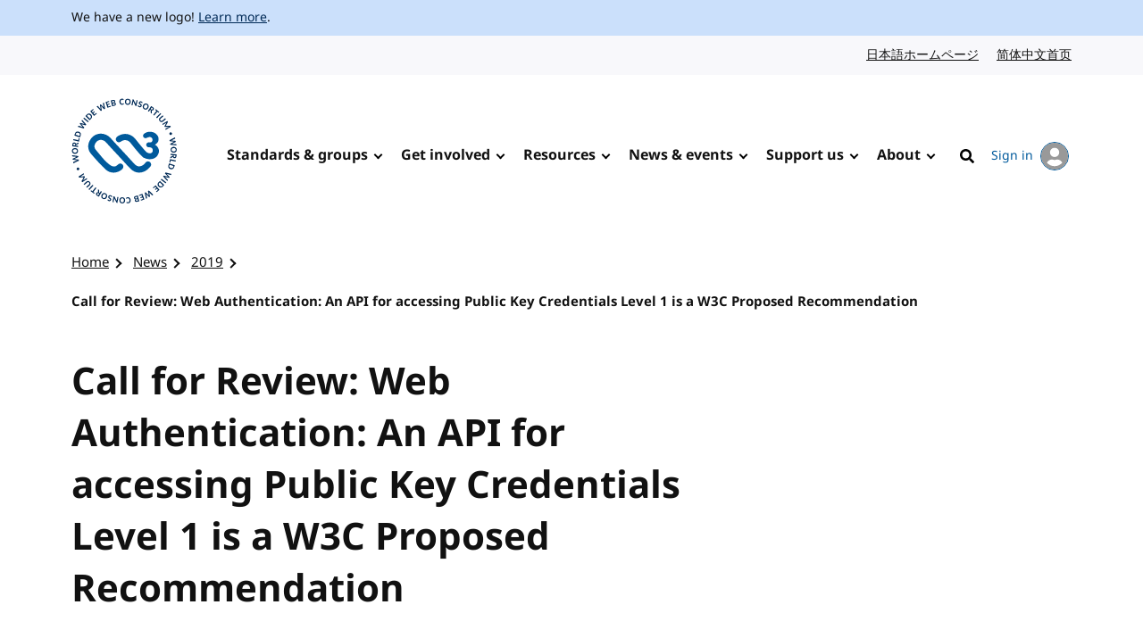

--- FILE ---
content_type: text/html; charset=UTF-8
request_url: https://www.w3.org/news/2019/call-for-review-web-authentication-an-api-for-accessing-public-key-credentials-level-1-is-a-w3c-proposed-recommendation/
body_size: 4692
content:
<!doctype html>
<html dir="ltr" lang="en" class="no-js">
<head>
    <title>Call for Review: Web Authentication: An API for accessing Public Key Credentials Level 1 is a W3C Proposed Recommendation | 2019 | News | W3C</title>

<meta charset="utf-8"/>
<meta name="viewport" content="width=device-width, initial-scale=1">

<link rel="home" href="https://www.w3.org/"/>
<link rel="icon" type="image/png" href="https://www.w3.org/assets/logos/w3c-2025/favicons/favicon-32.png"/>
<link rel="apple-touch-icon" type="image/png" href="https://www.w3.org/assets/logos/w3c-2025/favicons/favicon-180.png"/>

<link rel="stylesheet" href="https://www.w3.org/assets/website-2021/styles/core.css?ver=1.5" media="screen"/>

<!--
CSS Mustard Cut
Print (Edge doesn't apply to print otherwise)
Edge, Chrome 39+, Opera 26+, Safari 9+, iOS 9+, Android ~5+, Android UCBrowser ~11.8+
FF 47+
-->
<link rel="stylesheet" id="advanced-stylesheet"
      href="https://www.w3.org/assets/website-2021/styles/advanced.css?ver=1.5" media="
            only print,
            only all and (pointer: fine), only all and (pointer: coarse), only all and (pointer: none),
            only all and (min--moz-device-pixel-ratio:0) and (display-mode:browser), (min--moz-device-pixel-ratio:0) and (display-mode:fullscreen)
        ">
<link rel="stylesheet" href="https://www.w3.org/assets/website-2021/styles/print.css" media="print"/>

<script src="https://www.w3.org/assets/website-2021/js/libraries/fontfaceobserver.js"></script>

<script>
    var myFont = new FontFaceObserver('Noto Sans');

    Promise.all([myFont.load()]).then(function () {
        document.documentElement.className += " fonts-loaded";
    });

    (function () {
        var linkEl = document.getElementById('advanced-stylesheet');
        if (window.matchMedia && window.matchMedia(linkEl.media).matches) {
            var script = document.createElement('script');
            script.src = 'https://www.w3.org/assets/website-2021/js/main.js?ver=1.4';
            script.defer = true;
            document.querySelector('head').appendChild(script);
            (function (H) {
                H.className = H.className.replace(/\bno-js\b/, 'js')
            })(document.documentElement);
        }
    })();
</script>


    <meta name="description" content="The World Wide Web Consortium (W3C) is an international community where Member organizations, a full-time staff, and the public work together to develop Web standards."/>
    <meta name="thumbnail" content="https://www.w3.org/assets/website-2021/images/w3c-opengraph-image.png"/>
    <meta property="og:url" content="https://www.w3.org/news/2019/call-for-review-web-authentication-an-api-for-accessing-public-key-credentials-level-1-is-a-w3c-proposed-recommendation/"/>
    <meta property="og:type" content="website"/>
    <meta property="og:title" content="Call for Review: Web Authentication: An API for accessing Public Key Credentials Level 1 is a W3C Proposed Recommendation"/>
    <meta property="og:image" content="https://www.w3.org/assets/website-2021/images/w3c-opengraph-image.png"/>
    <meta property="og:image:width" content="1200"/>
    <meta property="og:image:height" content="630"/>
    <meta property="og:description" content="The World Wide Web Consortium (W3C) is an international community where Member organizations, a full-time staff, and the public work together to develop Web standards."/>
    <meta property="og:site_name" content="W3C"/>
    <meta name="twitter:card" content="summary_large_image"/>
    <meta name="twitter:site" content="w3c"/>
    <meta name="twitter:url" content="https://www.w3.org/news/2019/call-for-review-web-authentication-an-api-for-accessing-public-key-credentials-level-1-is-a-w3c-proposed-recommendation/"/>
    <meta name="twitter:title" content="Call for Review: Web Authentication: An API for accessing Public Key Credentials Level 1 is a W3C Proposed Recommendation"/>
    <meta name="twitter:description" content="The World Wide Web Consortium (W3C) is an international community where Member organizations, a full-time staff, and the public work together to develop Web standards."/>
    <meta name="twitter:image" content="https://www.w3.org/assets/website-2021/images/w3c-opengraph-image.png"/>
    
    
                        <link href="/news/feed/" title="W3C - News" rel="alternate" type="application/rss+xml" />
            
    </head>

<body class="post">
<a class="skip-link" href="#main">Skip to content</a>
<div class="grid-wrap">
    <div class="wrap">
        <header class="global-header">
            <span role="status" aria-live="polite"></span>
                            <div class="banner">
    <div class="banner__inner l-center">
                    <p><span lang="en" dir="ltr">We have a new logo! <a href="https://www.w3.org/press-releases/2025/new-logo/">Learn more</a>.</span></p>
            </div>
</div>

                                        
                            <nav id="lang-nav" aria-label="Language options">
        <div class="l-center">
            <div class="l-cluster">
                <ul class="clean-list" role="list">
                        <li><a href="https://www.w3.org/ja/" hreflang="ja" lang="ja">日本語ホームページ<span class="visuallyhidden" lang="en">Japanese website</span></a></li>
                        <li><a href="https://www.w3.org/zh-hans/" hreflang="zh-hans" lang="zh-hans">简体中文首页<span class="visuallyhidden" lang="en">Chinese website</span></a></li>
                </ul>
            </div>
        </div>
    </nav>
            <nav id="global-nav" aria-label="Main">
    <div class="global-nav__inner l-center">
        <a class="logo-link" href="https://www.w3.org/" hreflang="en">
            <span class="logo">
                <img src="https://www.w3.org/assets/logos/w3c-2025/svg/w3c.svg" alt="W3C" role="img"/>
            </span>
            <span class="visuallyhidden">Visit the W3C homepage</span>
        </a>
        <button type="button" class="button button--ghost with-icon--after with-icon--larger" data-trigger="mobile-nav"
                style="display: none;"></button>
        <ul data-component="nav-double-intro">
                <li class="top-nav-item has-children">
                    <a href="https://www.w3.org/standards/" class="nav-link">Standards &amp; groups</a>
                    <div class="nav__submenu" data-nav="submenu" style="display: none;">
                        <div class="l-center">
                            <div class="nav__submenu__intro">
                                <h2 class="nav__submenu__intro__heading">Standards &amp; groups</h2>
                                <div class="nav__submenu__intro__text">
                                        <p>Understand the various specifications, their maturity levels on the web standards track, their adoption, and the groups that develop them.</p>
                                        <a href="https://www.w3.org/standards/">Explore web standards</a>
                                </div>
                            </div>
                            <ul>
                                        <li><a href="https://www.w3.org/standards/about/">About W3C web standards</a></li>
                                        <li><a href="https://www.w3.org/TR/">W3C standards &amp; drafts</a></li>
                                        <li><a href="https://www.w3.org/standards/types/">Types of documents W3C publishes</a></li>
                                        <li><a href="https://www.w3.org/groups/">W3C groups</a></li>
                                        <li><a href="https://www.w3.org/translations/">Translations of W3C standards &amp; drafts</a></li>
                                        <li><a href="https://www.w3.org/standards/review/">Reviews &amp; public feedback</a></li>
                                        <li><a href="https://www.w3.org/get-involved/promote/">Promote web standards</a></li>
                                        <li><a href="https://www.w3.org/liaisons/">Liaisons</a></li>
                                        <li><a href="https://www.w3.org/groups/other/tag/">Technical Architecture Group (TAG)</a></li>
                                </ul>
                        </div>
                    </div>
                </li>
                <li class="top-nav-item has-children">
                    <a href="https://www.w3.org/get-involved/" class="nav-link">Get involved</a>
                    <div class="nav__submenu" data-nav="submenu" style="display: none;">
                        <div class="l-center">
                            <div class="nav__submenu__intro">
                                <h2 class="nav__submenu__intro__heading">Get involved</h2>
                                <div class="nav__submenu__intro__text">
                                        <p>W3C works at the nexus of core technology, industry needs, and societal needs.</p>
                                        <a href="https://www.w3.org/get-involved/">Find ways to get involved</a>
                                </div>
                            </div>
                            <ul>
                                        <li><a href="https://www.w3.org/ecosystems/">Browse our work by industry</a></li>
                                        <li><a href="https://www.w3.org/membership/">Become a Member</a></li>
                                        <li><a href="https://www.w3.org/Member/">Member home (restricted)</a></li>
                                        <li><a href="https://www.w3.org/support-us/">Support us</a></li>
                                        <li><a href="https://www.w3.org/email/">Mailing lists</a></li>
                                        <li><a href="https://www.w3.org/guide/">Participant guidebook</a></li>
                                        <li><a href="https://www.w3.org/about/positive-work-environment/">Positive work environment</a></li>
                                        <li><a href="https://www.w3.org/invited-experts/">Invited Experts</a></li>
                                </ul>
                        </div>
                    </div>
                </li>
                <li class="top-nav-item has-children">
                    <a href="https://www.w3.org/resources/" class="nav-link">Resources</a>
                    <div class="nav__submenu" data-nav="submenu" style="display: none;">
                        <div class="l-center">
                            <div class="nav__submenu__intro">
                                <h2 class="nav__submenu__intro__heading">Resources</h2>
                                <div class="nav__submenu__intro__text">
                                        <p>Master web fundamentals, use our developer tools, or contribute code.</p>
                                        <a href="https://www.w3.org/resources/">Learn from W3C resources</a>
                                </div>
                            </div>
                            <ul>
                                        <li><a href="https://www.w3.org/developers/">Developers</a></li>
                                        <li><a href="https://www.w3.org/developers/tools/">Validators &amp; tools</a></li>
                                        <li><a href="https://www.w3.org/WAI/fundamentals/">Accessibility fundamentals</a></li>
                                        <li><a href="https://www.w3.org/International/i18n-drafts/nav/about">Internationalization (i18n)</a></li>
                                        <li><a href="https://www.w3.org/translations/">Translations of W3C standards &amp; drafts</a></li>
                                        <li><a href="https://www.w3.org/policies/code-of-conduct/">Code of conduct</a></li>
                                        <li><a href="https://www.w3.org/reports/">Reports</a></li>
                                </ul>
                        </div>
                    </div>
                </li>
                <li class="top-nav-item has-children">
                    <a href="https://www.w3.org/news-events/" class="nav-link">News &amp; events</a>
                    <div class="nav__submenu" data-nav="submenu" style="display: none;">
                        <div class="l-center">
                            <div class="nav__submenu__intro">
                                <h2 class="nav__submenu__intro__heading">News &amp; events</h2>
                                <div class="nav__submenu__intro__text">
                                        <p>Recent content across news, blogs, press releases, media; upcoming events.</p>
                                        <a href="https://www.w3.org/news-events/">Explore news &amp; events</a>
                                </div>
                            </div>
                            <ul>
                                        <li><a href="https://www.w3.org/news/">News</a></li>
                                        <li><a href="https://www.w3.org/blog/">Blog</a></li>
                                        <li class="break-after"><a href="https://www.w3.org/press-releases/">Press releases</a></li>
                                        <li><a href="https://www.w3.org/about/press-media/">Press &amp; media</a></li>
                                        <li><a href="https://www.w3.org/events/">Events</a></li>
                                        <li><a href="https://www.w3.org/news-events/w3c-tpac/">Annual W3C Conference (TPAC)</a></li>
                                        <li><a href="https://www.w3.org/policies/code-of-conduct/">Code of conduct</a></li>
                                </ul>
                        </div>
                    </div>
                </li>
                <li class="top-nav-item has-children">
                    <a href="https://www.w3.org/support-us/" class="nav-link">Support us</a>
                    <div class="nav__submenu" data-nav="submenu" style="display: none;">
                        <div class="l-center">
                            <div class="nav__submenu__intro">
                                <h2 class="nav__submenu__intro__heading">Support us</h2>
                                <div class="nav__submenu__intro__text">
                                        <p>Make a huge difference to our operations as a public-interest non-profit, and help us to achieve our vision.</p>
                                        <a href=""></a>
                                </div>
                            </div>
                            <ul>
                                        <li><a href="https://www.w3.org/support-us/">Ways you can support us</a></li>
                                </ul>
                        </div>
                    </div>
                </li>
                <li class="top-nav-item has-children">
                    <a href="https://www.w3.org/about/" class="nav-link">About</a>
                    <div class="nav__submenu" data-nav="submenu" style="display: none;">
                        <div class="l-center">
                            <div class="nav__submenu__intro">
                                <h2 class="nav__submenu__intro__heading">About</h2>
                                <div class="nav__submenu__intro__text">
                                        <p>Understand our values and principles, learn our history, look into our policies, meet our people.</p>
                                        <a href="https://www.w3.org/about/">Find out more about us</a>
                                </div>
                            </div>
                            <ul>
                                        <li><a href="https://www.w3.org/mission/">Our mission</a></li>
                                        <li><a href="https://www.w3.org/support-us/">Support us</a></li>
                                        <li><a href="https://www.w3.org/about/leadership/">Leadership</a></li>
                                        <li><a href="https://www.w3.org/staff/">Staff</a></li>
                                        <li class="break-after"><a href="https://www.w3.org/careers/">Careers</a></li>
                                        <li><a href="https://www.w3.org/about/press-media/">Media kit</a></li>
                                        <li><a href="https://www.w3.org/about/diversity/">Diversity</a></li>
                                        <li><a href="https://www.w3.org/evangelists/">Evangelists</a></li>
                                        <li><a href="https://www.w3.org/about/corporation/">Corporation</a></li>
                                        <li><a href="https://www.w3.org/policies/">Policies &amp; legal information</a></li>
                                        <li><a href="https://www.w3.org/contact/">Contact us</a></li>
                                        <li><a href="https://www.w3.org/help/">Help</a></li>
                                </ul>
                        </div>
                    </div>
                </li>
            <li class="top-nav-item">
                                                                                    <a hreflang="en" href="https://www.w3.org/help/search/" class="nav-link icon-link">
                    <img class="icon" src="https://www.w3.org/assets/website-2021/svg/search.svg" width="24" height="24" alt aria-hidden="true"><span class="hide-at-max-width">Search</span>
                </a>
            </li>
            <li class="top-nav-item">
                <a hreflang="en" href="https://www.w3.org/users/myprofile/" id="account-login-link" class="account-login icon-link with-icon--after">
                    My account
                    <span class="avatar avatar--small icon"><img src="https://www.w3.org/assets/website-2021/svg/avatar.svg" width="24" height="24" alt aria-hidden="true"/></span>
                </a>
            </li>
        </ul>
    </div>
</nav>
        </header>
                        
<nav id="breadcrumb" aria-label="Breadcrumb">
    <div class="l-center">
        <div class="l-cluster">
            <ol class="breadcrumbs clean-list" role="list">
                                                                                <li><a href="/">Home</a></li>

        <li><a href="/news/">News</a></li>

        <li><a href="/news/2019/">2019</a></li>

        <li><a href="/news/2019/call-for-review-web-authentication-an-api-for-accessing-public-key-credentials-level-1-is-a-w3c-proposed-recommendation/" aria-current="page">Call for Review: Web Authentication: An API for accessing Public Key Credentials Level 1 is a W3C Proposed Recommendation</a></li>

                            </ol>
        </div>
    </div>
</nav>
                <main id="main" >
                                            

                                

                                

                                

                        	<div class="content">
		<article>
			<h1>Call for Review: Web Authentication: An API for accessing Public Key Credentials Level 1 is a W3C Proposed Recommendation</h1>
			
							<nav class="l-box l-box--no-border translations" aria-label="Translations">
    <div class="l-sidebar">
        <div>
            <div class="sidebar">
                <span lang="en">Read this page in:</span>
            </div>
            <div class="not-sidebar">
    <div class="l-cluster">
        <ul class="clean-list translation-list">
                            <li>
                    <a href="/zh-hans/news/2019/call-for-review-web-authentication-an-api-for-accessing-public-key-credentials-level-1-is-a-w3c-proposed-recommendation/"
                       hreflang="zh-Hans"
                       lang="zh-Hans"
                       dir="auto"
                    >
                        中文（简体）
                    </a>
                </li>
                    </ul>
    </div>
</div>

        </div>
    </div>
</nav>

			
							<section class="meta">
					<h2 class="visuallyhidden">Author(s) and publish date</h2>
					<dl>
																			<dt>Published:
</dt>
																					<dd>
								<time datetime="2019-01-17T18:39:00+00:00"
									  title="17 January 2019 at 18:39:00">
									17 January 2019
								</time>
							</dd>
											</dl>
									</section>
																				<div class="component component--text">
<p>The <a href="https://www.w3.org/Webauthn/">Web Authentication Working Group</a> has published a Proposed Recommendation of <a href="https://www.w3.org/TR/2019/PR-webauthn-20190117/">Web Authentication: An API for accessing Public Key Credentials Level 1</a>. This specification defines an API enabling the creation and use of strong, attested, scoped, public key-based credentials by web applications, for the purpose of strongly authenticating users. Conceptually, one or more public key credentials, each scoped to a given WebAuthn Relying Party, are created by and bound to authenticators as requested by the web application. The user agent mediates access to authenticators and their public key credentials in order to preserve user privacy. Authenticators are responsible for ensuring that no operation is performed without user consent. Authenticators provide cryptographic proof of their properties to Relying Parties via attestation. This specification also describes the functional model for WebAuthn conformant authenticators, including their signature and attestation functionality.</p>
<p>Comments are welcome through <strong>14 February 2019</strong>.</p>
</div>
																			</article>
								</div>

		<section class="rss">
	<h2 class="txt-jupiter">Related RSS feed</h2>
	<div class="with-icon--before with-icon--larger">
		<img class="icon icon--larger" src="/assets/website-2021/svg/rss.svg" width="30" height="30" alt="" aria-hidden="true">
		<a href="/news/feed">Subscribe to our news feed</a>
	</div>
</section>

                    </main>
        	                    
	    </div>
            <footer class="global-footer">
    <div class="l-center">
        <div class="global-footer__links">
            <div class="l-cluster">
                <ul class="clean-list" role="list">
                        <li><a href="https://www.w3.org/" hreflang="en"><span lang="en" dir="ltr">Home</span></a></li>
                        <li><a href="https://www.w3.org/contact/" hreflang="en"><span lang="en" dir="ltr">Contact</span></a></li>
                        <li><a href="https://www.w3.org/help/" hreflang="en"><span lang="en" dir="ltr">Help</span></a></li>
                        <li><a href="https://www.w3.org/support-us/" hreflang="en"><span lang="en" dir="ltr">Support us</span></a></li>
                        <li><a href="https://www.w3.org/policies/" hreflang="en"><span lang="en" dir="ltr">Legal &amp; Policies</span></a></li>
                        <li><a href="https://www.w3.org/about/corporation/" hreflang="en"><span lang="en" dir="ltr">Corporation</span></a></li>
                        <li><a href="https://status.w3.org/" hreflang="en"><span lang="en" dir="ltr">System Status</span></a></li>
                </ul>
            </div>
            <ul class="clean-list" role="list">
                <li>
                    <a class="with-icon--larger" href="https://w3c.social/@w3c" hreflang="en">
                        <img class="icon icon--larger" src="https://www.w3.org/assets/website-2021/svg/mastodon.svg" width="20" height="20" alt aria-hidden="true" loading="lazy"/>
                        <span class="visuallyhidden"><span lang="en" dir="ltr">W3C on Mastodon</span></span>
                    </a>
                </li>
                <li>
                    <a class="with-icon--larger" href="https://github.com/w3c/" hreflang="en">
                        <img class="icon icon--larger" src="https://www.w3.org/assets/website-2021/svg/github.svg" width="20" height="20" alt aria-hidden="true" loading="lazy"/>
                        <span class="visuallyhidden"><span lang="en" dir="ltr">W3C on GitHub</span></span>
                    </a>
                </li>
            </ul>
        </div>
        <p class="copyright"><span lang="en" dir="ltr">Copyright &copy; 2026 <a href="https://www.w3.org/">World Wide Web Consortium</a>.<br> <abbr title="World Wide Web Consortium">W3C</abbr><sup>&reg;</sup> <a href="https://www.w3.org/policies/#disclaimers">liability</a>, <a href="https://www.w3.org/policies/#trademarks">trademark</a> and <a rel="license" href="https://www.w3.org/copyright/document-license/" title="W3C Document License">permissive license</a> rules apply.</span></p>
    </div>
</footer>
    </div>

    <script src="/assets/website-2021/js/translations-sorting.js"></script>
</body>

</html>


--- FILE ---
content_type: text/css
request_url: https://www.w3.org/assets/website-2021/styles/print.css
body_size: 2907
content:
/*------------------------------------*\
    #Apollo: print styles
\*------------------------------------*/
/*------------------------------------*\
    #Settings
\*------------------------------------*/
/*------------------------------------*\
    #Fonts
\*------------------------------------*/
@font-face {
  font-display: fallback;
  font-family: "Noto Sans";
  font-style: normal;
  font-weight: 400;
  src: url("../fonts/notosans/notosans-regular.woff2") format("woff2"), url("../fonts/notosans/notosans-regular.woff") format("woff");
}
@font-face {
  font-display: fallback;
  font-family: "Noto Sans";
  font-style: italic;
  font-weight: 400;
  src: url("../fonts/notosans/notosans-italic.woff2") format("woff2"), url("../fonts/notosans/notosans-italic.woff") format("woff");
}
@font-face {
  font-display: fallback;
  font-family: "Noto Sans";
  font-style: normal;
  font-weight: 600;
  src: url("../fonts/notosans/notosans-bold.woff2") format("woff2"), url("../fonts/notosans/notosans-bold.woff") format("woff");
}
@font-face {
  font-display: fallback;
  font-family: "Noto Sans";
  font-style: italic;
  font-weight: 600;
  src: url("../fonts/notosans/notosans-bolditalic.woff2") format("woff2"), url("../fonts/notosans/notosans-bolditalic.woff") format("woff");
}
/*------------------------------------*\
    #Typesetting
\*------------------------------------*/
/**
Use https://www.cssfontstack.com/ and https://meowni.ca/font-style-matcher/ to pick
system fonts that are reasonably close to any web fonts needed for the project.

This improves performance, avoids Flash Of Invisible Text (FOIT) and minimises
Flash of Unstyled Content (FOUC) - see https://helenvholmes.com/writing/type-is-your-right/

Be sure to include fonts for both Mac OS and Windows. Use quote marks around
fonts with white space in their name.

When Font Face Observer has detected that the @font-face files are loaded, then we
can safely use the web fonts instead of the system fonts.
 */
/*------------------------------------*\
    #Mixins
\*------------------------------------*/
/*------------------------------------*\
    #Stack
\*------------------------------------*/
/**
This mixin allows us to add vertical spacing between a container's direct children,
much like the 'axiomatic owl' technique but limited to specific use cases.

By applying Flexbox to the parent container, we can use auto margin on a specific
child element. This way, we can choose to group elements inside the stack to the
top/bottom of the vertical space, which is useful for card-like components.

Use with a specific measure, or without for the default measure, e.g.

main {
	@include stack(4rem);
}

article {
	@include stack;
}
 */
/*------------------------------------*\
    #Base
\*------------------------------------*/
/**
* Print stylesheet
* @version         1.1
* @lastmodified    08.09.2021

We aim to:
- Hide everything that is irrelevant for print
- Make everything black and white and easy to read

It is perfectly acceptable to use !important for print
styles as they should override everything else.

IMPORTANT: Anything that uses flexbox or grid on screen
and which needs to display correctly in print must be
refactored to use block or inline block layout. This can
be checked using the print preview in Chrome/Firefox:

https://css-tricks.com/can-you-view-print-stylesheets-applied-directly-in-the-browser/
*/
@page {
  /*
  Use PA4 (L4) transitional paper size, with a 2cm margin:
  https://en.wikipedia.org/wiki/Paper_size#Transitional_paper_sizes
  */
  margin: 2cm;
  size: 21cm 28cm;
}
*,
*:before,
*:after,
blockquote:first-line,
li:first-line,
p:first-line {
  background: transparent !important;
  box-shadow: none !important;
  color: #000 !important;
  overflow: visible !important;
  position: static;
  text-shadow: none !important;
}

body {
  font: 12pt "Noto Sans", "Trebuchet MS", Geneva, sans-serif;
  line-height: 1.3;
}

body,
img {
  display: block !important;
}

img {
  height: auto !important;
  width: 100% !important;
}

code,
pre {
  font-family: Monaco, "Lucida Console", "Courier New", monospace;
}

a,
blockquote,
figure,
h1, h2, h3, h4, h5, h6,
img,
li,
pre,
table,
.tr-list__item {
  -moz-column-break-inside: avoid;
       break-inside: avoid;
  page-break-inside: avoid;
  -webkit-column-break-inside: avoid;
}

h1, h2, h3, h4, h5, h6 {
  font-weight: 600;
  margin: 0;
}

h1 {
  font-size: 24pt;
  margin-top: 36pt;
}

h2 {
  font-size: 20pt;
  margin-top: 30pt;
}

h3 {
  font-size: 18pt;
  margin-top: 27pt;
}

h4 {
  font-size: 16pt;
  margin-top: 24pt;
}

h5 {
  font-size: 15pt;
  margin-top: 22pt;
}

h6 {
  font-size: 14pt;
  margin-top: 21pt;
}

h1, h2, h3, h4, h5, h6,
img {
  page-break-after: avoid;
}

dl,
ol,
ul {
  page-break-before: avoid;
}

ul:not([class]) > * + *,
ul:not([class]) li ul,
ul:not([class]) li ol,
ol:not([class]) > * + *,
ol:not([class]) li ul,
ol:not([class]) li ol,
.clean-list > * + *,
.clean-list li ul,
.clean-list li ol {
  margin-top: 8pt;
}

.clean-list {
  padding: 0;
}

ol:not([class]) {
  counter-reset: count;
  list-style-type: none;
  padding-inline-start: 15pt;
}
ol:not([class]) > li {
  counter-increment: count;
}
ol:not([class]) > li::before {
  content: counters(count, ".") " ";
  padding-inline-end: 6pt;
}

form > * + *,
.field-group > * + *,
.radio-item + .radio-item,
.checkbox-item + .checkbox-item,
.segmented-group > * > * + * {
  margin-top: 8pt;
}

fieldset {
  border: 0;
  margin: 0;
  min-width: 0;
  padding: 0.12pt 0 0 0;
}

.field {
  max-width: 15cm;
}

.field > * {
  display: block;
}

.field-label,
.group-legend {
  font-weight: bold;
}

select,
textarea,
[type=date],
[type=email],
[type=file],
[type=number],
[type=password],
[type=search],
[type=tel],
[type=text],
[type=time],
[type=url] {
  -moz-appearance: none;
       appearance: none;
  -webkit-appearance: none;
  border: 2px solid;
  border-radius: 0;
  line-height: 1.25;
  padding: 3.75pt;
  width: 100%;
}

[type=file] {
  border: 0;
}

button,
input,
optgroup,
select,
textarea {
  font-size: 12pt;
}

.memorable-date,
.input-group > * {
  display: inline-block;
  margin-top: 0;
}

.memorable-date .faux-label,
.input-group .faux-label {
  display: block;
}

.segmented-label span:first-of-type::after {
  content: ":";
}

.input-width-30 {
  max-width: 59ex;
}

.input-width-20 {
  max-width: 41ex;
}

.input-width-10 {
  max-width: 23ex;
}

.input-width-5 {
  max-width: 10.8ex;
}

.input-width-4 {
  max-width: 9ex;
}

.input-width-3 {
  max-width: 7.2ex;
}

.input-width-2 {
  max-width: 5.4ex;
}

a:link, a:visited, a {
  text-decoration: underline;
  -webkit-text-decoration-skip: ink;
          text-decoration-skip-ink: auto;
}

.logo {
  display: block;
  width: 2cm;
}

main a[href]::after,
footer a[href]::after {
  content: " <" attr(href) "> ";
}

abbr[title]::after {
  content: " (" attr(title) ")";
}

table {
  border-collapse: collapse;
  width: 100%;
}

table,
th,
td {
  border: 1px solid;
}

th,
td,
table caption {
  padding: 9pt;
  text-align: start;
}

table caption {
  font-size: 14pt;
  font-weight: 600;
  padding-left: 0;
  padding-right: 0;
}

blockquote,
figure {
  margin-left: 0;
  margin-right: 0;
}

.l-frame {
  padding: 0 !important;
}

.l-sidebar > div {
  display: block !important;
}

.l-cluster > * > * {
  display: inline-block;
  padding: 3pt;
}

.home .hero,
.landing .hero {
  margin-top: 36pt;
  min-height: 6cm;
  padding-right: 6cm;
  position: relative;
}
.home .hero h1,
.landing .hero h1 {
  margin-top: 0;
}
.home .hero .sidebar,
.landing .hero .sidebar {
  position: absolute;
  right: 0;
  top: 0;
  width: 6cm;
}

[dir=rtl] .hero {
  padding-left: 6cm;
  padding-right: 0;
}
[dir=rtl] .hero .sidebar {
  left: 0;
  right: auto;
}

.card--event .icon {
  display: none !important;
}

.component + .component {
  margin-top: 42pt;
}

.component--fifty-fifty {
  min-height: 6cm;
  padding-right: 6cm;
  position: relative;
}
.component--fifty-fifty .l-frame {
  position: absolute;
  right: 0;
  top: 0;
  width: 6cm;
}
.component--fifty-fifty a {
  display: block;
}

[dir=rtl] .component--fifty-fifty {
  padding-left: 6cm;
  padding-right: 0;
}
[dir=rtl] .component--fifty-fifty .l-frame {
  left: 0;
  right: auto;
}

.component--image,
.component--quote {
  margin-left: auto;
  margin-right: auto;
  position: relative !important;
  width: 70%;
}

.component--quote {
  border-inline-start: solid 4pt;
  padding-inline-start: 8pt;
}
.component--quote blockquote {
  font-size: 14pt;
  font-weight: 600;
}

.component--collapsibles button {
  border: 0;
  display: block !important;
  text-align: left;
}
.component--collapsibles button > span {
  display: block;
}
.component--collapsibles [aria-hidden] {
  display: block !important;
}
.component--collapsibles .icon {
  display: none !important;
}
.component--collapsibles a {
  display: block;
  margin: -18pt 0 18pt;
  visibility: hidden;
}
.component--collapsibles a[href]::after {
  content: " <" attr(href) "> ";
  display: block;
  font-size: 12pt;
  visibility: visible;
}

[dir=rtl] .component--collapsibles button {
  text-align: right;
}

.component--columns ul {
  padding: 0;
}
.component--columns li {
  display: block;
}

.component--columns--icons .card {
  padding-top: 1.5cm;
  position: relative;
}
.component--columns--icons .card__heading {
  margin-top: 0;
}
.component--columns--icons .icon {
  height: 1cm;
  position: absolute;
  top: 0;
  width: 1cm;
}

.component--columns--images .card {
  min-height: 5cm;
  padding-right: 6cm;
  position: relative;
}
.component--columns--images .card__image {
  position: absolute;
  right: 0;
  top: 0;
  width: 6cm;
}

[dir=rtl] .component--columns--images .card {
  padding-left: 6cm;
  padding-right: 0;
}
[dir=rtl] .component--columns--images .card__image {
  left: 0;
  right: auto;
}

.component--columns--icons a:not(.card__link),
.component--columns--images a:not(.card__link) {
  display: block;
  margin: -18pt 0 18pt;
  visibility: hidden;
}
.component--columns--icons a[href]::after,
.component--columns--images a[href]::after {
  content: " <" attr(href) "> ";
  display: block;
  font-size: 12pt;
  visibility: visible;
}

.component--slider .clean-list {
  display: block !important;
}
.component--slider .clean-list li {
  visibility: visible !important;
}
.component--slider .clean-list li[style] {
  left: 0 !important;
}
.component--slider .clean-list li + li {
  margin-top: 8pt;
}
.component--slider .slide__logo {
  width: 3cm;
}
.component--slider .slider-controls {
  display: none !important;
}

.component--members__grid > div {
  display: inline-block;
  width: 3cm;
}

.component--members__cta a {
  display: block;
}

.avatar {
  border-radius: 50%;
  height: 75pt;
  overflow: hidden !important;
  position: relative;
  width: 75pt;
}
.avatar img {
  margin-top: -8pt;
  width: 100%;
}

.meta dt {
  font-weight: bold;
}
.meta dd {
  margin-left: 0;
  margin-right: 0;
}
.meta dd + dt {
  margin-top: 8pt;
}

.post .meta .with-icon--before {
  line-height: 1.25cm;
  padding-left: 1.5cm;
  position: relative;
}
.post .meta .with-icon--before .icon,
.post .meta .with-icon--before .avatar {
  height: 1.25cm !important;
  left: 0;
  position: absolute;
  top: 0;
  width: 1.25cm !important;
}

[dir=rtl] .post .meta .with-icon--before {
  padding-left: 0;
  padding-right: 1.5cm;
}
[dir=rtl] .post .meta .with-icon--before .icon,
[dir=rtl] .post .meta .with-icon--before .avatar {
  left: auto;
  right: 0;
}

.component--evangelists__list li {
  display: block;
}
.component--evangelists__list .sidebar {
  width: 3cm;
}

.component--evangelists__list a[href^=mailto]::after,
.component--evangelists__list a[href^=tel]::after,
.people-list a[href^=mailto]::after,
.people-list a[href^=tel]::after {
  display: none;
}

.people-list > li + li {
  margin-top: 30pt;
}

.people-list .l-cluster > * > * {
  display: block;
}

.people-list > li > div:not(.alumni) {
  padding-top: 75pt;
  position: relative;
}
.people-list > li > div:not(.alumni) h2, .people-list > li > div:not(.alumni) h3 {
  margin-top: 12pt;
}
.people-list > li > div:not(.alumni) > .sidebar {
  position: absolute;
  top: 0;
}

.people-list .sidebar {
  width: 75pt;
}

.event-list .card__image {
  width: 120pt;
}

.group-list a[href]::after {
  display: block;
}

.member-list .logo--member {
  display: none;
}

.post-list > li > div {
  min-height: 5cm;
  padding-right: 6cm;
  position: relative;
}
.post-list > li > div .l-frame {
  position: absolute;
  right: 0;
  top: 0;
  width: 6cm;
}
.post-list > li > div .l-frame::after {
  display: none !important;
}

[dir=rtl] .post-list > li > div {
  padding-right: 0;
  padding-left: 6cm;
}
[dir=rtl] .post-list > li > div .l-frame {
  left: 0;
  right: auto;
}

.tr-list__item * {
  font-size: 11pt;
}

.tr-list__item__header h3 {
  margin-bottom: 6pt;
  margin-top: 18pt;
}
.tr-list__item__header a {
  font-size: 12pt;
}

footer {
  margin-top: 36pt;
}

.skip-link,
.skip-to-comments,
.skip-to-comment-form,
#cookie-banner,
[role=status],
.banner,
#lang-nav,
.logo-link .visuallyhidden,
.heading-anchor,
[data-trigger],
[data-toggle],
#global-nav ul,
#breadcrumb,
.translations,
.toc,
.component--video,
.calendar-link,
.listing .lead,
.listing .filters,
.listing .browse,
.listing form,
.progress-list,
.autocomplete__wrapper svg,
.date-location img,
.card--group dl,
.card--group .l-cluster,
.people-list .icon,
.post-list .icon,
.post-list .tag,
.post .rss .icon,
.comments,
.pre-footer,
.pagination,
.crosslinks,
.global-footer__links {
  display: none !important;
}
